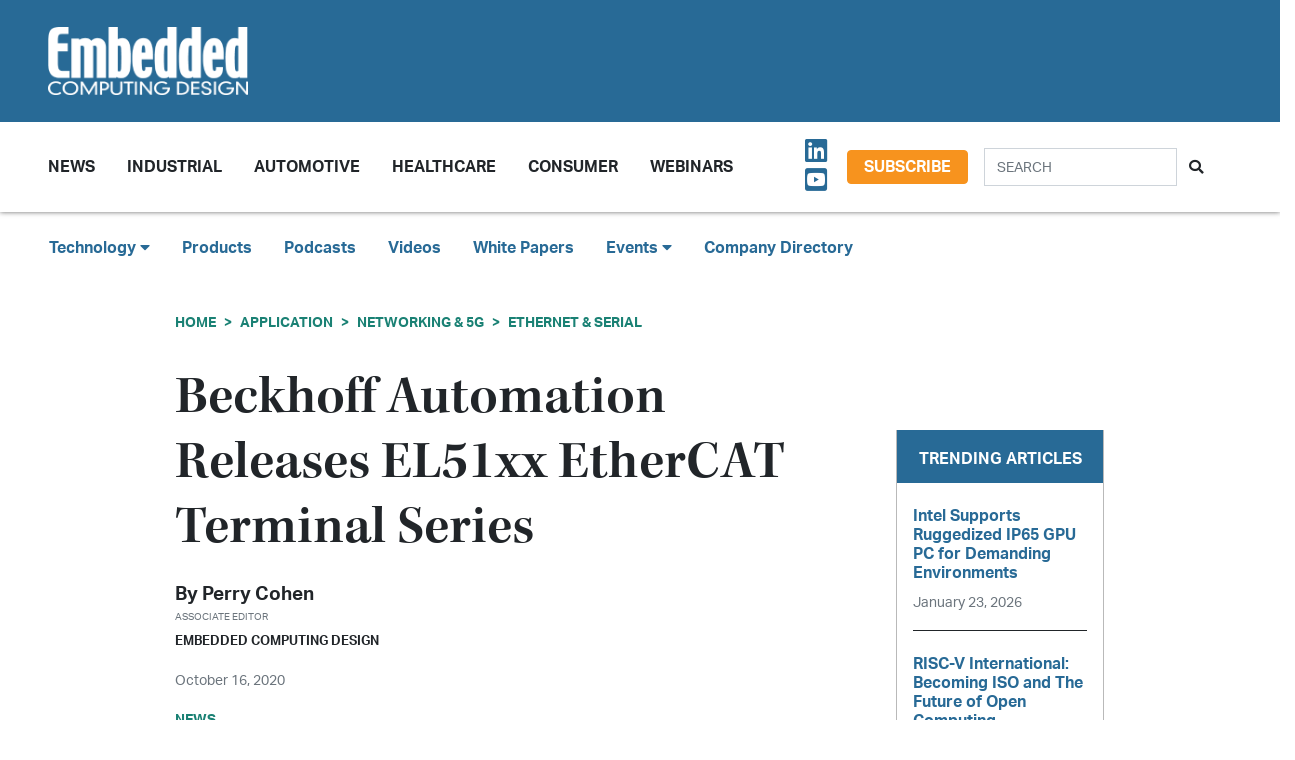

--- FILE ---
content_type: text/html; charset=UTF-8
request_url: https://embeddedcomputing.com/application/networking-5g/ethernet-serial/beckhoff-automation-releases-el51xx-ethercat-terminal-series
body_size: 9880
content:












<!doctype html>
<html lang="en">
<head>
    <meta charset="utf-8">
    <meta name="viewport" content="width=device-width, initial-scale=1, shrink-to-fit=no">

    <title>Beckhoff Automation Releases EL51xx EtherCAT Terminal Series - Embedded Computing Design</title>
    <meta name="description" content="Beckhoff Automation released the EL51xx EtherCAT Terminals, which features built-in incremental signal analysis functionality.">
    <meta name="keywords" content="">
    <meta name="author" content="OpenSystems Media">

        <script type="text/javascript">
                var client_id = "";
            </script>

    <link rel="apple-touch-icon" sizes="180x180" href="/ecd-favicon-safari-180x180.png">
<link rel="icon" type="image/png" sizes="32x32" href="/ecd-favicon-browser-32x32.png">
<link rel="icon" type="image/png" sizes="16x16" href="/ecd-favicon-browser-16x16.png">
<link rel="manifest" href="/site.webmanifest">
<link rel="mask-icon" href="/ecd-favicon-safari.svg" color="#5bbad5">
<meta name="msapplication-TileColor" content="#2b5797">
<meta name="theme-color" content="#ffffff">

<!-- Google Tag Manager -->
<script>(function(w,d,s,l,i){w[l]=w[l]||[];w[l].push({'gtm.start':
            new Date().getTime(),event:'gtm.js'});var f=d.getElementsByTagName(s)[0],
        j=d.createElement(s),dl=l!='dataLayer'?'&l='+l:'';j.async=true;j.src=
        'https://www.googletagmanager.com/gtm.js?id='+i+dl;f.parentNode.insertBefore(j,f);
    })(window,document,'script','dataLayer','GTM-TQ82QX9');</script>
<!-- End Google Tag Manager -->


<!-- Adobe Fonts -->
<noscript>
<link rel="stylesheet" href="https://use.typekit.net/wbj7dyv.css">
</noscript>


<!-- Font Awesome -->
<script src="https://kit.fontawesome.com/f838852e63.js" crossorigin="anonymous"></script>

<link rel="stylesheet" href="https://embeddedcomputing.com/assets/css/hamburgers.min.css">

<link rel="stylesheet" href="/assets/css/ecd.css?id=a5fe8aa1daa2c2ab492f">






<script type="text/javascript">
// Add category targeting if available for Google Ads
if(typeof category === 'undefined') {
        var category = "networking-5g";
    }

var property = "ECD";

// Add any "Global" variables here
var superLeaderboard, leaderboardATF, leaderboardBTF, mediumRectangleSidebar, skyscraperSidebar, welcomeAd, nativeWelcome;

// var welcomeAdSold = false;
</script>

<script async src="https://securepubads.g.doubleclick.net/tag/js/gpt.js"></script>
<script src="/assets/js/gads.js?id=5a583c53b65b5466811a"></script>




<!-- Marketo Munchkin -->
<script type="text/javascript">
    (function() {
        var didInit = false;
        function initMunchkin() {
            if(didInit === false) {
                didInit = true;
                Munchkin.init('609-IYN-899');
            }
        }
        var s = document.createElement('script');
        s.type = 'text/javascript';
        s.async = true;
        s.src = '//munchkin.marketo.net/munchkin.js';
        s.onreadystatechange = function() {
            if (this.readyState == 'complete' || this.readyState == 'loaded') {
                initMunchkin();
            }
        };
        s.onload = initMunchkin;
        document.getElementsByTagName('head')[0].appendChild(s);
    })();
</script>






<script data-ad-client="ca-pub-7168430979886964" async src="https://pagead2.googlesyndication.com/pagead/js/adsbygoogle.js"></script>







<meta property="og:title" content="Beckhoff Automation Releases EL51xx EtherCAT Terminal Series - Embedded Computing Design" />
<meta property="og:description" content="Beckhoff Automation released the EL51xx EtherCAT Terminals, which features built-in incremental signal analysis functionality." />
<meta property="og:image" content="https://data.embeddedcomputing.com/uploads/resize/1256/756/external/data.embeddedcomputing.com/uploads/articles/wp/635142967/5f89dde9248db-pr132020_Beckhoff_EL51xx_print.jpg" />
<meta property="og:url" content="https://embeddedcomputing.com/application/networking-5g/ethernet-serial/beckhoff-automation-releases-el51xx-ethercat-terminal-series" />


<meta name="twitter:title" content="Beckhoff Automation Releases EL51xx EtherCAT Terminal Series - Embedded Computing Design">
<meta name="twitter:description" content="Beckhoff Automation released the EL51xx EtherCAT Terminals, which features built-in incremental signal analysis functionality.">
<meta name="twitter:image" content="https://data.embeddedcomputing.com/uploads/resize/1256/756/external/data.embeddedcomputing.com/uploads/articles/wp/635142967/5f89dde9248db-pr132020_Beckhoff_EL51xx_print.jpg">
<meta name="twitter:card" content="summary_large_image" />
<meta name="twitter:site" content="@embedded_comp" />

<meta property="og:site_name" content="Embedded Computing Design">

</head>

<body class="page body-cat-networking-5g">

<!-- Google Tag Manager (noscript) -->
<noscript><iframe src="https://www.googletagmanager.com/ns.html?id=GTM-TQ82QX9"
                  height="0" width="0" style="display:none;visibility:hidden"></iframe></noscript>
<!-- End Google Tag Manager (noscript) -->

<div class="ad super-leaderboard d-print-none">
    <div id="ad-resizer" class="ad-resizer">
        <!-- /22057213624/super_leaderboard -->
        <div id='div-gpt-ad-1594244816553-0'>
            <script>
                googletag.cmd.push(function() { googletag.display('div-gpt-ad-1594244816553-0'); });
            </script>
        </div>
    </div>
</div>

<header>

    <div class="row ecd-header">
        <div class="container px-5 mw-100">
            <div class="row py-3 justify-content-between align-items-center">
                <div class="col-3">
                    <a href="/">
                        <img class="main-logo d-block" src="https://embeddedcomputing.com/assets/img/ECDlogo_whiteREV2016@2x.png" alt="" loading="lazy">
                        <h1 class="d-none">Embedded Computing Design</h1>
                    </a>
                </div>

                <div class="col-9 d-print-none">

                    <div class="ad top-leaderboard m-auto">
                        <!-- /22057213624/Leaderboard_ATF -->
                        <div id='div-gpt-ad-1595887245727-0'>
                            <script>
                                googletag.cmd.push(function() { googletag.display('div-gpt-ad-1595887245727-0'); });
                            </script>
                        </div>
                    </div>

                </div>

            </div>

        </div>
    </div>

    <div class="container floating-menu px-5">

        <nav class="navbar navbar-expand-lg navbar-light">
            <a class="navbar-brand d-md-none d-block" href="#"><img class="d-inline-block" src="https://embeddedcomputing.com/assets/img/ECDlogo_whiteREV2016@2x.png" alt=""></a>
            <button class="navbar-toggler" type="button" data-toggle="collapse" data-target="#navbarTogglerDemo02" aria-controls="navbarTogglerDemo02" aria-expanded="false" aria-label="Toggle navigation">
                <span class="navbar-toggler-icon"></span>
            </button>

            <div class="collapse navbar-collapse" id="navbarTogglerDemo02">

                <form action="/search" method="GET" class="search d-flex d-sm-none justify-content-start d-print-none">
                    <div class="input-group">
                        <input type="text" class="form-control" placeholder="SEARCH" aria-label="Search" aria-describedby="button-addon" name="query">
                        <div class="input-group-append">
                            <button class="btn" type="submit" id="button-addon"><i class="fas fa-search"></i></button>
                        </div>
                    </div>
                </form>

                <ul class="navbar-nav mt-2 mr-auto mt-lg-0">
















                    <li class="nav-item dropdown">
                        <a class="nav-link dropdown-toggle cat-resources" href="#" id="navbarDropdownMenuLink" role="button" data-toggle="dropdown" aria-haspopup="true" aria-expanded="false">
                            News
                        </a>
                        <ul class="dropdown-menu" aria-labelledby="navbarDropdownMenuLink">
                            <li><a class="dropdown-item" href="/stories">Design Articles</a></li>
                            <li><a class="dropdown-item" href="/blogs">Op-Eds</a></li>
                            <li><a class="dropdown-item" href="/news">Industry News</a></li>
                            <li><a class="dropdown-item" href="/magazine">Magazines</a></li>
                        </ul>
                    </li>
                    <li class="nav-item">
                        <a class="nav-link cat-resources" href="/application/industrial">
                            Industrial
                        </a>
                    </li>
                    <li class="nav-item">
                        <a class="nav-link cat-resources" href="/application/automotive">
                            Automotive
                        </a>
                    </li>
                    <li class="nav-item">
                        <a class="nav-link cat-resources" href="/application/healthcare">
                            Healthcare
                        </a>
                    </li>
                    <li class="nav-item">
                        <a class="nav-link cat-resources" href="/application/consumer">
                            Consumer
                        </a>
                    </li>
                    <li class="nav-item">
                        <a class="nav-link cat-resources" href="/webcasts">
                            Webinars
                        </a>
                    </li>




































































                </ul>

                
                <div class="text-right d-none d-md-block p-3">
                    <ul class="list-unstyled mb-0">
                        <li>
                                                                                                                                                                                                                    <a href="https://www.linkedin.com/showcase/embedded-computing-design" target="_blank">
                                    <i class="fab fa-linkedin social-icon px-1"></i>
                                </a>
                                                                                                                            <a href="https://www.youtube.com/user/videoopensystems" target="_blank">
                                    <i class="fab fa-youtube-square social-icon px-1"></i>
                                </a>
                                                                                                                                                </li>
                    </ul>
                </div>

                <div class="text-right d-none d-md-block">
                    <a class="btn btn-secondary btn-subscribe m-auto" href="/subscribe">Subscribe</a>
                </div>

                <div class="text-center d-block d-md-none pb-3">
                    <a class="btn btn-secondary btn-subscribe m-auto" href="/subscribe">Subscribe</a>
                </div>

                <form action="/search" method="GET" class="search d-none d-sm-flex justify-content-start d-print-none p-3">
                    <div class="input-group">
                        <input type="text" class="form-control" placeholder="SEARCH" aria-label="Search" aria-describedby="button-addon" name="query">
                        <div class="input-group-append">
                            <button class="btn" type="submit" id="button-addon"><i class="fas fa-search"></i></button>
                        </div>
                    </div>
                </form>
            </div>
        </nav>
    </div>
</header>

<div class="container-fluid ecd-second-menu p-0">
    
    <div class="row d-none d-md-block py-3">
        <header class="shadow-none">
            <nav class="navbar d-print-block">
                <div class="col px-5">
                    <ul class="justify-content-start nav">
                        <li class="nav-item dropdown">
                            <a class="nav-link dropdown-toggle cat-technology" data-toggle="dropdown" href="#" role="button"
                               aria-haspopup="true" aria-expanded="false">Technology <i class="fas fa-caret-down"></i></a>
                            <div class="dropdown-menu">
                                <a class="dropdown-item" href="/technology/ai-machine-learning">AI & Machine Learning</a>
                                <a class="dropdown-item" href="/technology/analog-and-power">Analog & Power</a>
                                <a class="dropdown-item" href="/technology/debug-and-test">Debug & Test</a>
                                <a class="dropdown-item" href="/application/hpc-datacenters">HPC/Datacenters</a>
                                <a class="dropdown-item" href="/technology/iot">IoT & Connectivity</a>
                                <a class="dropdown-item" href="/application/networking-5g">Networking & 5G</a>
                                <a class="dropdown-item" href="/technology/open-source">Open Source</a>
                                <a class="dropdown-item" href="/technology/processing">Processing</a>
                                <a class="dropdown-item" href="/technology/security">Security</a>
                                <a class="dropdown-item" href="/technology/software-and-os">Software & OS</a>
                                <a class="dropdown-item" href="/technology/storage">Storage</a>
                            </div>
                        </li>
                        <li class="nav-item"><a class="nav-link" href="/products">Products</a></li>
                        
                        <li class="nav-item"><a class="nav-link" href="/podcasts">Podcasts</a></li>
                        <li class="nav-item"><a class="nav-link" href="/videos">Videos</a></li>
                        <li class="nav-item"><a class="nav-link" href="/whitepapers">White Papers</a></li>
                        <li class="nav-item dropdown">
                            <a class="nav-link dropdown-toggle" data-toggle="dropdown" href="#" role="button"
                               aria-haspopup="true" aria-expanded="false">Events <i class="fas fa-caret-down"></i></a>
                            <div class="dropdown-menu">
                                <a class="dropdown-item"
                                   href="/webcasts">
                                    AI Day
                                </a>
                                <a class="dropdown-item" href="/topics/APEC">APEC</a>
                                <a class="dropdown-item"
                                   href="https://resources.embeddedcomputing.com/series/automotive2024/landing_page?utm_bmcr_source=landing_page">
                                    Automotive Tech Virtual Conference
                                </a>
                                <a class="dropdown-item" href="/topics/ces">CES</a>
                                <a class="dropdown-item" href="/topics/computex">Computex</a>
                                <a class="dropdown-item" href="/topics/electronica">electronica</a>
                                <a class="dropdown-item" href="/topics/embeddedworld">embedded world</a>
                                <a class="dropdown-item" href="/topic/Future%20Memory%20Summit">FMS: the Future of Memory and Storage</a>
                                <a class="dropdown-item"
                                   href="https://resources.embeddedcomputing.com/series/the-iot-device-security-conf/landing_page">
                                    The IoT Device Security Conference
                                </a>
                                <a class="dropdown-item" href="/topics/nvidia%20gtc">NVIDIA GTC</a>
                                <a class="dropdown-item" href="/topics/RISC-V">RISC-V Summit</a>
                                
                            </div>
                        </li>
                        <li class="nav-item"><a class="nav-link" href="/companies">Company Directory</a></li>
                    </ul>
                </div>
            </nav>
        </header>
    </div>
</div><!-- .container-fluid -->

<div class="container" id="main-content">




    
    <div class="row" id="body-container">
        <div class="col-12">

                            <nav aria-label="breadcrumb">
                    <ol class="breadcrumb breadcrumb-cat-networking-5g p-0 pt-3">
                        <li class="breadcrumb-item"><a href="/">Home</a></li>
                                                    <li class="breadcrumb-item"><a href="/application">Application</a></li>
                        
                                                    <li class="breadcrumb-item"><a href="/application/networking-5g">Networking &amp; 5G</a></li>
                        


                        <li class="breadcrumb-item"><a href="/application/networking-5g/ethernet-serial">Ethernet &amp; Serial</a></li>


                    </ol>
                </nav>
            


        </div>


        <div class="col-12 col-lg-9 article-content">

            <h1 class="page-header">Beckhoff Automation Releases EL51xx EtherCAT Terminal Series</h1>



            <div class="authors">
                    <div class="row no-gutters">
        <div class="col-md-6">
        <div class="author-card">
            <div class="row no-gutters">
                <div class="col">
                    <div class="card-body p-0">
                        <h4 class="card-title">By <a href="/authors/perry.cohen@opensysmedia.com">Perry Cohen</a></h4>
                        <p class="card-text"><small class="text-muted">Associate Editor</small></p>
                                                    <p class="card-text">Embedded Computing Design</p>
                                            </div>
                </div>
            </div>
        </div>
    </div>
    </div><!-- authors -->
            </div>

                        <p class="published-date text-muted">
                October 16, 2020
            </p>
            
             
                <p class="content-type">
            News
        </p>
                
            


            <div>
                <div class="addthis_inline_share_toolbox d-print-none cat-networking-5g"></div>
            </div>

                <div class="row">
            <div class="col-12">
                                <figure>
                    <img src="https://data.embeddedcomputing.com/uploads/resize/1256/756/external/data.embeddedcomputing.com/uploads/articles/wp/635142967/5f89dde9248db-pr132020_Beckhoff_EL51xx_print.jpg" class="primary-image img-fluid" loading="lazy" />

                    
                </figure>
                
                                    <h2 class="page-excerpt py-3"><p>Beckhoff Automation released the EL51xx EtherCAT Terminals, which features built-in incremental signal analysis functionality.</p></h2>
                            </div>
        </div>

    
            
    <div class="entry">
<p style="text-align: justify;">Beckhoff Automation released the EL51xx EtherCAT Terminals, which features built-in incremental signal analysis functionality. As incremental encoders have become increasingly more important due to their compactness, the EL51xx series meets the need for analysis of 5V incremental encoders wiith RS422 and TTL signals.</p>

<p style="text-align: justify;">Per a company press release, The EL51xx series now includes:</p>

<p style="text-align: justify;">&middot;&nbsp;&nbsp;&nbsp;&nbsp;&nbsp;&nbsp; EL5102: 2-channel incremental encoder interface, 5 V (RS422, TTL, open collector)</p>

<p style="text-align: justify;">&middot;&nbsp;&nbsp;&nbsp;&nbsp;&nbsp;&nbsp; EL5112: 2-channel incremental encoder interface, 5 V (2 x AB or 1 x ABC RS422, TTL, open collector)</p>

<p style="text-align: justify;">&middot;&nbsp;&nbsp;&nbsp;&nbsp;&nbsp;&nbsp; EL5122: 2-channel incremental encoder interface, 5 V single-ended (TTL, open collector)</p>

<p style="text-align: justify;">&middot;&nbsp;&nbsp;&nbsp;&nbsp;&nbsp;&nbsp; EL5131: 1-channel incremental encoder interface, 5 V with two parameterizable 24 V DC outputs</p>

<p style="text-align: justify;">The new series, which includes four terminals, comes equipped with eXtreme Fast Control (XFC) technology, enabling analysis of incremental signals in the controller.</p>

<p style="text-align: justify;">Signals are acquired with frequencies up to 5MHz and come with parameterization options and integrated functions that enable optimum adaption to control tasks.</p>

<p style="text-align: justify;">Further, the terminals offer integrated sensor supplies that is parameterizable to 5, 12 or 24 V. Users are able to connect encoders with differential RS422, 5V TTL, or open collector interfaces.</p>

<p style="text-align: justify;">Additionally, it&rsquo;s based on internal pull-up resistors, eliminating the need for external wiring.</p>

<p style="text-align: justify;">For more information, visit <a href="https://www.beckhoff.com/el51xx/">https://www.beckhoff.com/el51xx/</a>.</p>
</div>

    
    <div class="text-center p-3">
            <a href="/subscribe" class="btn btn-secondary btn-subscribe">Subscribe</a>
        </div>

    
    
    
    

    <div class="container py-3">
        
            <div class="row no-gutters author-article-bio p-3">
                <div class="col-2">
                                            <a href="/authors/perry.cohen@opensysmedia.com"><img src="https://data.embeddedcomputing.com/uploads//files-YV91PTMyNDE1MzQmbW9kaWZpZWQ9MjAyMC0wOC0xNCAxODowOTowOSZzaWc9NjFmOTEzYWIyNWRmMTMwODViOWE3OWNlZmE5YmQ2M2U253D" class="card-img" /></a>
                                    </div>
                <div class="col-10 pl-4">
                    <div class="card-body p-0">

                        <p class="pb-1">Perry Cohen, associate editor for Embedded Computing Design, is responsible for web content editing and creation, podcast production, and social media efforts. Perry has been published on both local and national news platforms including KTAR.com (Phoenix), ArizonaSports.com (Phoenix), AZFamily.com, Cronkite News, and MLB/MiLB among others. Perry received a BA in Journalism from the Walter Cronkite School of Journalism and Mass Communications at Arizona State university.</p>

                        

                        <p>
                                                                                        <a href="https://twitter.com/pcohen21"><i class="fab fa-twitter-square social-icon"></i></a>
                                                                                        <a href="https://www.linkedin.com/in/perrycohenmedia/"><i class="fab fa-linkedin social-icon"></i></a>
                            
                        </p>


                        <p class="pb-0">
                            <a href="/authors/perry.cohen@opensysmedia.com" class="btn btn-primary">More from Perry</a>
                        </p>

                    </div>
                </div>
            </div>

            </div>


    <div class="container py-3">




        <h5>Categories</h5>


        <h6 class="cat-networking-5g d-inline-block mx-2" ><a href="/application/networking-5g/ethernet-serial">Networking &amp; 5G - Ethernet &amp; Serial</a></h6>

        
                            <h6 class="cat-networking-5g d-inline-block mx-2" ><a href="/application/networking-5g/gateways-routers-switches-io-modules">Networking &amp; 5G - Gateways, Routers, Switches &amp; I/O Modules</a></h6>
            
        

        

    </div>



            


        </div>

        
       <div class="col-lg-3 sidebar d-print-none" id="sidebar">

    <div class="row">
        <div class="col p-3">
            <div class="ad native">
                <!-- /22057213624/Native_Card_Sidebar -->
                <div id='div-gpt-ad-1611089084788-0'>
                    <script>
                        googletag.cmd.push(function() { googletag.display('div-gpt-ad-1611089084788-0'); });
                    </script>
                </div>
            </div>
        </div>
    </div>


    <div class="row">
        <div class="col p-3">
            <div class="ad medium-rectangle">
                <!-- /22057213624/Medium_Rectangle_Sidebar -->
                <div id='div-gpt-ad-1595888498760-0' style='width: 300px; height: 250px;'>
                    <script>
                        googletag.cmd.push(function() { googletag.display('div-gpt-ad-1595888498760-0'); });
                    </script>
                </div>
            </div>
        </div>
    </div>


    <div class="row justify-content-center p-3">
        <div class="col-md-12 col-sm-8 p-0 popular-articles">

            <h2>Trending Articles</h2>

            <ul class="list-unstyled">

                
                    <li>
                        <a href="/technology/iot/edge-computing/intel-supports-ruggedized-ip65-gpu-pc-for-demanding-environments"><h6 class="pb-0">Intel Supports Ruggedized IP65 GPU PC for Demanding Environments</h6></a>

                        <p><span class="published-date text-muted">January 23, 2026</span></p>
                    </li>

                    
                
                    <li>
                        <a href="/technology/open-source/board-system-standards/risc-v-international-becoming-iso-and-the-future-of-open-computing"><h6 class="pb-0">RISC-V International: Becoming ISO and The Future of Open Computing</h6></a>

                        <p><span class="published-date text-muted">January 22, 2026</span></p>
                    </li>

                    
                
                    <li>
                        <a href="/technology/debug-and-test/probes-debuggers/pls-to-unveil-ude-2026-universal-debug-engine-at-embedded-world-germany-2026"><h6 class="pb-0">PLS to Unveil UDE 2026 Universal Debug Engine at embedded world Germany 2026</h6></a>

                        <p><span class="published-date text-muted">January 21, 2026</span></p>
                    </li>

                    
                
                    <li>
                        <a href="/technology/software-and-os/building-trust-in-embedded-systems-smarter-hmi-design"><h6 class="pb-0">Building Trust in Embedded Systems &amp; Smarter HMI Design</h6></a>

                        <p><span class="published-date text-muted">January 15, 2026</span></p>
                    </li>

                    
                
                    <li>
                        <a href="/technology/iot/edge-computing/avalue-offers-industrial-grade-edge-ai-and-embedded-platforms-for-smart-city-and-manufacturing"><h6 class="pb-0">Avalue Offers Industrial-Grade Edge AI and Embedded Platforms for Smart City and Manufacturing</h6></a>

                        <p><span class="published-date text-muted">January 14, 2026</span></p>
                    </li>

                    
                
            </ul>

        </div>
    </div>



    <div class="row">
        <div class="col p-3">
            <div class="ad half-page">

                <!-- /22057213624/Skyscraper_Sidebar -->
                <div id='div-gpt-ad-1596232492659-0'>
                    <script>
                        googletag.cmd.push(function() { googletag.display('div-gpt-ad-1596232492659-0'); });
                    </script>
                </div>
            </div>
        </div>
    </div>



    <div class="row">
        <div class="col p-3">
            <div class="ad medium-rectangle">
                <!-- /22057213624/Medium_Rectangle_Sidebar_2 -->
                <div id='div-gpt-ad-1622836995866-0' style='min-width: 300px; min-height: 250px;'>
                    <script>
                        googletag.cmd.push(function() { googletag.display('div-gpt-ad-1622836995866-0'); });
                    </script>
                </div>
            </div>
        </div>
    </div>







</div>

    </div>

    <!-- Category Posts -->
<div class="row d-print-none" id="new-posts">


                    <div class="col-lg-3 col-sm-6 col-12 posts-col py-2">
            <div class="article-card cat-ai-machine-learning">
                <h5 class="card-title category-head">AI &amp; Machine Learning</h5>


                <div class="card-body">
                    <a href="/technology/ai-machine-learning/computer-vision-speech-processing/docker-vision-deploys-computer-vision-with-intel-for-shipping-logistics">
            <div class="img-container">
                <img class="img-fluid" src="https://data.embeddedcomputing.com/uploads/resize/320/200/external/data.embeddedcomputing.com/uploads/articles/primary_images/1769085829.jpeg" alt="" loading="lazy">
            </div>

            <h6>Docker Vision Deploys Computer Vision with Intel for Shipping Logistics</h6>

                            <p class="card-text date m-0">
                    January 22, 2026
                </p>
            
        </a>






                </div>

                <ul class="list-unstyled">
                                    <li class="py-2">
                        <a href="/technology/ai-machine-learning/ai-dev-tools-frameworks/scaling-edge-ai-hardware-and-software-from-prototype-to-deployment">Scaling Edge AI: Hardware and Software from Prototype to Deployment</a>

                        <p><span class="published-date text-muted">January 20, 2026</span></p>
                    </li>
                                    <li class="py-2">
                        <a href="/technology/ai-machine-learning/embedded-executive-ais-impact-on-engineering-avnet">Embedded Executive: AI’s Impact on Engineering | Avnet</a>

                        <p><span class="published-date text-muted">January 20, 2026</span></p>
                    </li>
                                    <li class="py-2">
                        <a href="/technology/ai-machine-learning/devtalk-with-rich-and-vin-ai-in-university">DevTalk with Rich and Vin: AI in University</a>

                        <p><span class="published-date text-muted">January 20, 2026</span></p>
                    </li>
                                    <li class="py-2">
                        <a href="/technology/ai-machine-learning/ai-logic-devices-worload-acceleration/product-of-the-week-nvidias-dgx-spark-personal-ai-computer">Product of the Week: NVIDIA&#039;s DGX Spark Personal AI Computer</a>

                        <p><span class="published-date text-muted">January 19, 2026</span></p>
                    </li>
                                </ul>

                <a href="/technology/ai-machine-learning" class="btn my-1 p-0">MORE</a>

            </div>
        </div>

                    <div class="col-lg-3 col-sm-6 col-12 posts-col py-2">
            <div class="article-card cat-automotive">
                <h5 class="card-title category-head">Automotive</h5>


                <div class="card-body">
                    <a href="/application/automotive/embedded-editor-ces-2026-trends-roundup">
            <div class="img-container">
                <img class="img-fluid" src="https://data.embeddedcomputing.com/uploads/resize/320/200/external/data.embeddedcomputing.com/uploads/articles/primary_images/1768838490.JPG" alt="" loading="lazy">
            </div>

            <h6>Embedded Editor: CES 2026 Trends Roundup</h6>

                            <p class="card-text date m-0">
                    January 19, 2026
                </p>
            
        </a>






                </div>

                <ul class="list-unstyled">
                                    <li class="py-2">
                        <a href="/application/automotive/soafee-blueprint-enabling-ai-native-offline-resilient-vehilce-software-with-mimik">SOAFEE Blueprint: Enabling AI-Native, Offline-Resilient Vehicle Software with mimik</a>

                        <p><span class="published-date text-muted">January 15, 2026</span></p>
                    </li>
                                    <li class="py-2">
                        <a href="/application/automotive/ironwood-electronics-2222-array-bga-package-targets-high-reliability-automotive-pcbs">Ironwood Electronics 22×22 Array BGA Package Targets High-Reliability Automotive PCBs</a>

                        <p><span class="published-date text-muted">January 12, 2026</span></p>
                    </li>
                                    <li class="py-2">
                        <a href="/application/automotive/infotainment/cirrus-logic-expands-automotive-haptics-portfolio">Cirrus Logic Expands Automotive Haptics Portfolio</a>

                        <p><span class="published-date text-muted">December 15, 2025</span></p>
                    </li>
                                    <li class="py-2">
                        <a href="/application/automotive/the-open-ad-kit-blueprint-is-accelerating-sdv-development-across-the-industry">The Open AD Kit Blueprint is Accelerating SDV Development Across the Industry</a>

                        <p><span class="published-date text-muted">December 09, 2025</span></p>
                    </li>
                                </ul>

                <a href="/application/automotive" class="btn my-1 p-0">MORE</a>

            </div>
        </div>

                    <div class="col-lg-3 col-sm-6 col-12 posts-col py-2">
            <div class="article-card cat-healthcare">
                <h5 class="card-title category-head">Healthcare</h5>


                <div class="card-body">
                    <a href="/application/healthcare/axiomteks-mbox603-delivers-high-performance-medical-imaging-and-ai-assisted-diagnostics">
            <div class="img-container">
                <img class="img-fluid" src="https://data.embeddedcomputing.com/uploads/resize/320/200/external/data.embeddedcomputing.com/uploads/articles/primary_images/1765385388.png" alt="Image Credit: Axiomtek" loading="lazy">
            </div>

            <h6>Axiomtek’s mBOX603 Delivers High-Performance Medical Imaging and AI-Assisted Diagnostics</h6>

                            <p class="card-text date m-0">
                    December 10, 2025
                </p>
            
        </a>






                </div>

                <ul class="list-unstyled">
                                    <li class="py-2">
                        <a href="/application/healthcare/medical-displays/wincomm-brings-edge-ai-and-intel-core-ultra-to-healthcare">Wincomm Brings Edge AI and Intel Core Ultra to Healthcare</a>

                        <p><span class="published-date text-muted">November 21, 2025</span></p>
                    </li>
                                    <li class="py-2">
                        <a href="/application/healthcare/overcome-wi-fi-connectivity-challenges-for-medical-devices-in-hospitals-and-medical-institutions">Overcome Wi-Fi connectivity challenges for medical devices in hospitals and medical institutions</a>

                        <p><span class="published-date text-muted">October 13, 2025</span></p>
                    </li>
                                    <li class="py-2">
                        <a href="/application/healthcare/telehealth-healthcare-iot/the-good-invasion-of-robots">“The Good Invasion of Robots”</a>

                        <p><span class="published-date text-muted">September 15, 2025</span></p>
                    </li>
                                    <li class="py-2">
                        <a href="/application/healthcare/medical-displays/hospitals-adopt-wincomm-wmp-22p-for-eeg-video-synchronized-monitoring">Hospitals Adopt Wincomm WMP-22P for EEG-Video Synchronized Monitoring</a>

                        <p><span class="published-date text-muted">August 22, 2025</span></p>
                    </li>
                                </ul>

                <a href="/application/healthcare" class="btn my-1 p-0">MORE</a>

            </div>
        </div>

                    <div class="col-lg-3 col-sm-6 col-12 posts-col py-2">
            <div class="article-card cat-storage">
                <h5 class="card-title category-head">Storage</h5>


                <div class="card-body">
                    <a href="/technology/storage/greenliant-samples-nvme-nandrive-ex-series-bga-ssds-for-mission-critical-applications">
            <div class="img-container">
                <img class="img-fluid" src="https://data.embeddedcomputing.com/uploads/resize/320/200/external/data.embeddedcomputing.com/uploads/articles/primary_images/1766514222.png" alt="Image Credit: Greenliant" loading="lazy">
            </div>

            <h6>Greenliant Samples NVMe NANDrive EX Series BGA SSDs for Mission-Critical Applications</h6>

                            <p class="card-text date m-0">
                    December 23, 2025
                </p>
            
        </a>






                </div>

                <ul class="list-unstyled">
                                    <li class="py-2">
                        <a href="/technology/storage/ces-2026-predictions-zigbee-40-and-advanced-flash-controllers">CES 2026 Predictions, Zigbee 4.0, and Advanced Flash Controllers</a>

                        <p><span class="published-date text-muted">December 18, 2025</span></p>
                    </li>
                                    <li class="py-2">
                        <a href="/technology/storage/product-of-the-week-viking-technologys-bga-ssd-for-embedded-industrial-applications">Product of the Week: Viking Technology’s BGA SSD for Embedded &amp; Industrial Applications</a>

                        <p><span class="published-date text-muted">December 15, 2025</span></p>
                    </li>
                                    <li class="py-2">
                        <a href="/technology/storage/product-of-the-week-apacers-pt15r-m242-industrial-pci-express-flash-drive">Product of the Week: Apacer’s PT15R-M242 Industrial PCI Express Flash Drive</a>

                        <p><span class="published-date text-muted">November 24, 2025</span></p>
                    </li>
                                    <li class="py-2">
                        <a href="/technology/storage/the-road-to-embedded-world-north-america-biwin-introduces-efficient-memory-for-embedded-automotive-and-industrial-applications">The Road to embedded world North America: BIWIN Introduces Efficient Memory for Embedded, Automotive, and Industrial Applications</a>

                        <p><span class="published-date text-muted">November 03, 2025</span></p>
                    </li>
                                </ul>

                <a href="/technology/storage" class="btn my-1 p-0">MORE</a>

            </div>
        </div>

    
</div>



</div>



<div class="modal fade" id="interstitialModalCenter" tabindex="-1" role="dialog" aria-labelledby="interstitialModalCenterTitle" aria-hidden="true">
    <div class="modal-dialog modal-dialog-centered" role="document">
        <div class="modal-content h-100">
            <div class="modal-header">
                <button type="button" class="close" data-dismiss="modal" aria-label="Close">
                    <span aria-hidden="true"><i class="fas fa-times"></i></span>
                </button>
            </div>
            <div class="modal-body h-100">
                <!-- /22057213624/Welcome_Ad -->
                <div id='div-gpt-ad-1747691623021-0' style='min-width: 640px; min-height: 480px;'>
                    <script>
                        googletag.cmd.push(function() { googletag.display('div-gpt-ad-1747691623021-0'); });
                    </script>
                </div>
                
                

                <!-- /22057213624/Native_Welcome_Ad_Unit -->
                
            </div>
            <div class="modal-footer">
                <button type="button" class="btn btn-primary" data-dismiss="modal">Continue to site...</button>
            </div>
        </div>
    </div>
</div>

<footer class="d-print-none py-5 mt-5">
    <div class="container">
        <div class="row d-print-none">
            <div class="ad bottom-leaderboard mx-auto p-2">
                <!-- /22057213624/Leaderboard_BTF -->
                <div id='div-gpt-ad-1595888203281-0'>
                    <script>
                        googletag.cmd.push(function() { googletag.display('div-gpt-ad-1595888203281-0'); });
                    </script>
                </div>
            </div>
        </div>

        <div class="row">
            <div class="col-12 col-sm-6 col-md-4 col-lg">


                <ul class="list-unstyled">
                    <li><h4><a href="/technology">Technology</a></h4></li>
                    <li><a href="/technology/ai-machine-learning">AI & Machine Learning</a></li>
                    <li><a href="/technology/iot">IoT</a></li>
                    <li><a href="/technology/open-source">Open Source</a></li>
                    <li><a href="/technology/analog-and-power">Analog & Power</a></li>
                    <li><a href="/technology/processing">Processing</a></li>
                    <li><a href="/technology/security">Security</a></li>
                    <li><a href="/technology/software-and-os">Software & OS</a></li>
                    <li><a href="/technology/storage">Storage</a></li>
                    <li><a href="/technology/debug-and-test">Debug & Test</a></li>
                </ul>
            </div>


            <div class="col-12 col-sm-6 col-md-4 col-lg">

                <ul class="list-unstyled">
                    <li><h4><a href="/application">Application</a></h4></li>
                    <li><a href="/application/automotive">Automotive</a></li>
                    <li><a href="/application/industrial">Industrial</a></li>
                    <li><a href="/application/consumer">Consumer</a></li>
                    <li><a href="/application/healthcare">Healthcare</a></li>
                    <li><a href="/application/networking-5g">Networking & 5G</a></li>
                    <li><a href="https://militaryembedded.com" target="_blank">Defense <i class="fas fa-external-link-alt"></i></a></li>
                </ul>
            </div>


            <div class="col-12 col-sm-6 col-md-4 col-lg">

                <ul class="list-unstyled">
                    <li><h4><a href="/magazine">Magazine</a></h4></li>
                    <li><a href="/magazine/latest">Latest Issue</a></li>
                    <li><a href="/magazine">Archive</a></li>
                    <li><a href="/subscribe">Subscribe</a></li>
                    <li><h4>Newsletter Subscribe</h4></li>
                    <li><a href="/subscribe">IoT Design</a></li>
                    <li><a href="/subscribe">Embedded Daily</a></li>
                    <li><a href="/subscribe">Embedded Europe</a></li>
                    <li><a href="/subscribe">AI at the Edge</a></li>
                </ul>
            </div>

            <div class="col-12 col-sm-6 col-md-4 col-lg">

                <ul class="list-unstyled">
                    <li><h4>Resources</h4></li>

                    
                    
                    <li><a href="/topics/PICMG">PICMG</a></li>
                    <li><a href="/topics/datasheets">Embedded Data Sheets</a></li>
                    <li><a href="/podcasts">Podcasts</a></li>
                    <li><a href="/stories">Design Articles</a></li>
                    <li><a href="/blogs">Op-Eds</a></li>
                    <li><a href="/news">News</a></li>
                    <li><a href="/press-releases">Press Releases</a></li>
                    <li><a href="/features/devkit-selector" style="font-weight:700;font-size:1.1em">Devkit Selector</a></li>
                    <li><a href="/products">New Products</a></li>
                    <li><a href="/webcasts">Virtual Events</a></li>
                    <li><a href="/whitepapers">White Papers</a></li>
                    <li><a href="/events">Events</a></li>
                    <li><a href="/companies">Company Directory</a></li>
                 </ul>
            </div>













            <div class="col-12 col-sm-6 col-lg">
                <ul class="list-unstyled">
                    <li><h4><a href="https://opensysmedia.com/embedded-computing-design/" target="_blank">Advertise</a></h4></li>
                    <li><a href="/pages/embedded-world-content-marketing-and-promotional-aids">embedded world Opportunities</a></li>
                    <li><a href="/pages/computexopportunities">Computex Opportunities</a></li>
                    <li><a href="/pages/electronicaopportunities">electronica Opportunities</a></li>
                    <li><a href="/pages/cesopportunities">CES Opportunities</a></li>
                    <li><a href="/pages/nvidiagtcopportunities">NVIDIA GTC Opportunities</a></li>
                    <li><a href="/pages/sensorsopportunities">Sensors Converge Opportunities</a></li>
                    <li><h4><a href="/pages/submit">Submit Content</a></h4></li>
                    <li><h4><a href="/pages/contact">Contact</a></h4></li>
                    <li><h4><a href="/pages/privacy">Privacy Policy</a></h4></li>
                    <li>
                                                    <a href="https://www.facebook.com/Embedded.Computing.Design" target="_blank">
                                <i class="fab fa-facebook-square social-icon px-1"></i>
                            </a>
                                                    <a href="https://twitter.com/embedded_comp" target="_blank">
                                <i class="fab fa-twitter-square social-icon px-1"></i>
                            </a>
                                                    <a href="https://www.linkedin.com/showcase/embedded-computing-design" target="_blank">
                                <i class="fab fa-linkedin social-icon px-1"></i>
                            </a>
                                                    <a href="https://www.youtube.com/user/videoopensystems" target="_blank">
                                <i class="fab fa-youtube-square social-icon px-1"></i>
                            </a>
                                                    <a href="https://www.instagram.com/embeddedcomputingdesign/" target="_blank">
                                <i class="fab fa-instagram-square social-icon px-1"></i>
                            </a>
                                            </li>






                </ul>
            </div>

        </div>

        <div class="row"><!-- Sister Brand Logos -->
            <div class="col">

                

                <div class="row py-5">
                    <div class="col text-center">
                        <h3><small class="font-weight-bold">&copy;2026 <a href="https://opensysmedia.com" target="_blank">OpenSystems Media</a></small></h3>
                    </div>
                </div>

                <div class="row py-5"></div>

            </div>
        </div>

    </div>
</footer>

<script src="https://embeddedcomputing.com/assets/jquery/jquery.min.js"></script>

<script src="https://embeddedcomputing.com/assets/bootstrap/bootstrap.bundle.min.js"></script>

<script src="/assets/js/ecd.js?id=363b52a82570ee02a67d"></script>


<script>
    window.onload = (event) => {
        $('.carousel').carousel('pause');
    }
</script>





<!-- lazy load font CSS -->
<script>
    (function() {
        // load main.css
        var cssFont = document.createElement('link');
        cssFont.href = 'https://use.typekit.net/wbj7dyv.css';
        cssFont.rel = 'stylesheet';
        cssFont.type = 'text/css';
        document.getElementsByTagName('head')[0].appendChild(cssFont);
    })();
</script>































<script>(function(){function c(){var b=a.contentDocument||a.contentWindow.document;if(b){var d=b.createElement('script');d.innerHTML="window.__CF$cv$params={r:'9c31a275cec4ea0a',t:'MTc2OTI3OTc2Nw=='};var a=document.createElement('script');a.src='/cdn-cgi/challenge-platform/scripts/jsd/main.js';document.getElementsByTagName('head')[0].appendChild(a);";b.getElementsByTagName('head')[0].appendChild(d)}}if(document.body){var a=document.createElement('iframe');a.height=1;a.width=1;a.style.position='absolute';a.style.top=0;a.style.left=0;a.style.border='none';a.style.visibility='hidden';document.body.appendChild(a);if('loading'!==document.readyState)c();else if(window.addEventListener)document.addEventListener('DOMContentLoaded',c);else{var e=document.onreadystatechange||function(){};document.onreadystatechange=function(b){e(b);'loading'!==document.readyState&&(document.onreadystatechange=e,c())}}}})();</script></body>
</html>


--- FILE ---
content_type: text/html; charset=utf-8
request_url: https://www.google.com/recaptcha/api2/aframe
body_size: 185
content:
<!DOCTYPE HTML><html><head><meta http-equiv="content-type" content="text/html; charset=UTF-8"></head><body><script nonce="2wnzKD6DuxHBnjXDgAjF1Q">/** Anti-fraud and anti-abuse applications only. See google.com/recaptcha */ try{var clients={'sodar':'https://pagead2.googlesyndication.com/pagead/sodar?'};window.addEventListener("message",function(a){try{if(a.source===window.parent){var b=JSON.parse(a.data);var c=clients[b['id']];if(c){var d=document.createElement('img');d.src=c+b['params']+'&rc='+(localStorage.getItem("rc::a")?sessionStorage.getItem("rc::b"):"");window.document.body.appendChild(d);sessionStorage.setItem("rc::e",parseInt(sessionStorage.getItem("rc::e")||0)+1);localStorage.setItem("rc::h",'1769279777057');}}}catch(b){}});window.parent.postMessage("_grecaptcha_ready", "*");}catch(b){}</script></body></html>

--- FILE ---
content_type: application/javascript
request_url: https://ml314.com/utsync.ashx?pub=&adv=&et=0&eid=89630&ct=js&pi=&fp=&clid=&if=0&ps=&cl=&mlt=&data=&&cp=https%3A%2F%2Fembeddedcomputing.com%2Fapplication%2Fnetworking-5g%2Fethernet-serial%2Fbeckhoff-automation-releases-el51xx-ethercat-terminal-series&pv=1769279774921_p4b96z1sl&bl=en-us@posix&cb=3895752&return=&ht=&d=&dc=&si=1769279774921_p4b96z1sl&cid=&s=1280x720&rp=&v=2.8.0.252
body_size: 296
content:
_ml.setFPI('3658537263712698374');_ml.syncCallback({"es":true,"ds":true});